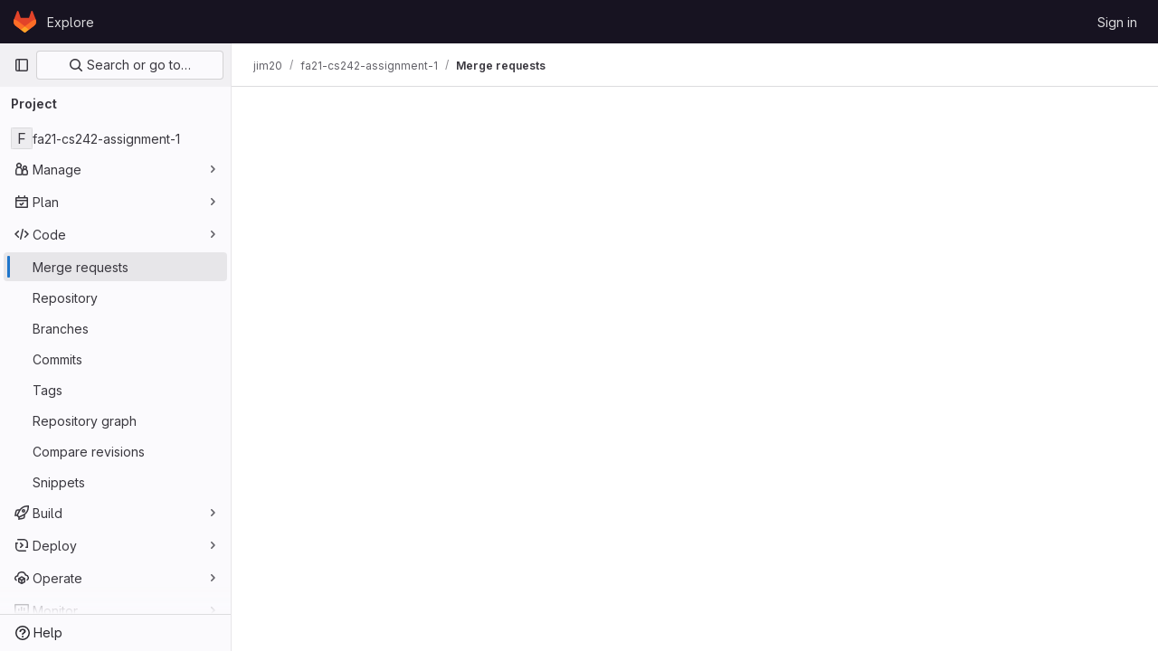

--- FILE ---
content_type: text/javascript; charset=utf-8
request_url: https://gitlab.engr.illinois.edu/assets/webpack/commons-pages.search.show-super_sidebar.09c5c921.chunk.js
body_size: 21830
content:
(this.webpackJsonp=this.webpackJsonp||[]).push([[225],{"3fen":function(e,t,n){"use strict";n.d(t,"a",(function(){return c})),n.d(t,"b",(function(){return l})),n.d(t,"c",(function(){return d}));var r=n("6npM"),i=n.n(r),o=n("lx39"),s=n.n(o);const l=e=>Boolean(e)&&(s()(e.value)||i()(e.value)),a=function(){let{options:e}=arguments.length>0&&void 0!==arguments[0]?arguments[0]:{};return Array.isArray(e)&&e.every(l)},u=e=>e.length===new Set(e).size,c=e=>e.flatMap(e=>l(e)?e:e.options),d=e=>(e=>e.every(l)||e.every(a))(e)&&(e=>u(c(e).map(e=>{let{value:t}=e;return t})))(e)&&(e=>u(e.filter(a).map(e=>{let{text:t}=e;return t})))(e)},"59DU":function(e,t){e.exports=function(e){return null==e}},"7Gq8":function(e,t,n){var r=n("BZxG");e.exports=function(e,t,n){for(var i=-1,o=e.criteria,s=t.criteria,l=o.length,a=n.length;++i<l;){var u=r(o[i],s[i]);if(u)return i>=a?u:u*("desc"==n[i]?-1:1)}return e.index-t.index}},"95R8":function(e,t,n){var r=n("90g9"),i=n("aEqC"),o=n("nHTl"),s=n("QwWC"),l=n("uHqx"),a=n("wJPF"),u=n("7Gq8"),c=n("uYOL"),d=n("P/Kr");e.exports=function(e,t,n){t=t.length?r(t,(function(e){return d(e)?function(t){return i(t,1===e.length?e[0]:e)}:e})):[c];var h=-1;t=r(t,a(o));var f=s(e,(function(e,n,i){return{criteria:r(t,(function(t){return t(e)})),index:++h,value:e}}));return l(f,(function(e,t){return u(e,t,n)}))}},"9lRJ":function(e,t,n){"use strict";n.d(t,"g",(function(){return l})),n.d(t,"f",(function(){return a})),n.d(t,"c",(function(){return u})),n.d(t,"i",(function(){return c})),n.d(t,"p",(function(){return d})),n.d(t,"j",(function(){return h})),n.d(t,"h",(function(){return f})),n.d(t,"d",(function(){return p})),n.d(t,"q",(function(){return g})),n.d(t,"k",(function(){return m})),n.d(t,"r",(function(){return v})),n.d(t,"a",(function(){return b})),n.d(t,"b",(function(){return y})),n.d(t,"l",(function(){return x})),n.d(t,"n",(function(){return S})),n.d(t,"m",(function(){return _})),n.d(t,"e",(function(){return w})),n.d(t,"o",(function(){return O}));var r,i,o=n("/lV4"),s=n("oNYJ");const l=5,a=5,u="global-search-frequent-groups",c="global-search-frequent-projects",d=[s.Q,s.g,s.t,s.r,s.m,s.n,s.O,s.y,s.f,s.x],h="regex",f={notation:"compact",compactDisplay:"short"},p={blobs:"code",issues:null!==(r=window.gon)&&void 0!==r&&null!==(r=r.features)&&void 0!==r&&r.workItemScopeFrontend?"work":"issues",epics:"epic",merge_requests:"merge-request",commits:"commit",notes:"comments",milestones:"milestone",users:"users",projects:"project",wiki_blobs:"book",snippet_titles:"snippet"},g={issue:{order:1,icon:"issue-type-issue",label:Object(o.h)("GlobalSearch|Issues")},epic:{order:2,icon:"issue-type-epic",label:Object(o.h)("GlobalSearch|Epics")},task:{order:3,icon:"issue-type-task",label:Object(o.h)("GlobalSearch|Tasks")},objective:{order:4,icon:"issue-type-objective",label:Object(o.h)("GlobalSearch|Objectives")},key_result:{order:5,icon:"issue-type-keyresult",label:Object(o.h)("GlobalSearch|Key results")}},m={blobs:Object(o.h)("GlobalSearch|Code"),issues:null!==(i=window.gon)&&void 0!==i&&null!==(i=i.features)&&void 0!==i&&i.workItemScopeFrontend?Object(o.h)("GlobalSearch|Work items"):Object(o.h)("GlobalSearch|Issues"),epics:Object(o.h)("GlobalSearch|Epics"),merge_requests:Object(o.h)("GlobalSearch|Merge request"),commits:Object(o.h)("GlobalSearch|Commits"),notes:Object(o.h)("GlobalSearch|Comments"),milestones:Object(o.h)("GlobalSearch|Milestones"),users:Object(o.h)("GlobalSearch|Users"),projects:Object(o.h)("GlobalSearch|Projects"),wiki_blobs:Object(o.h)("GlobalSearch|Wiki"),snippet_titles:Object(o.h)("GlobalSearch|Snippets")},v="zoekt",b="advanced",y="basic",x="global",S="project",_="group",w=h+"_advanced_search",O=Object(o.h)("GlobalSearch|Search")+" · GitLab"},AUvv:function(e,t){(function(){var e,n,r,i,o,s,l,a,u,c,d,h,f,p,g,m;t.score=function(e,t,r){var i,s,l;return i=r.preparedQuery,r.allowErrors||o(e,i.core_lw,i.core_up)?(l=e.toLowerCase(),s=n(e,l,i),Math.ceil(s)):0},t.isMatch=o=function(e,t,n){var r,i,o,s,l,a,u;if(o=e.length,s=t.length,!o||s>o)return!1;for(r=-1,i=-1;++i<s;){for(l=t.charCodeAt(i),a=n.charCodeAt(i);++r<o&&(u=e.charCodeAt(r))!==l&&u!==a;);if(r===o)return!1}return!0},t.computeScore=n=function(e,t,n){var r,i,o,s,l,p,g,v,b,y,x,S,_,w,O,I,C,k,j,A,E,G,q,L;if(O=n.query,I=n.query_lw,y=e.length,_=O.length,i=(r=u(e,t,O,I)).score,r.count===_)return h(_,y,i,r.pos);if((w=t.indexOf(I))>-1)return f(e,t,O,I,w,_,y);for(A=new Array(_),l=new Array(_),L=m(_,y),S=x=Math.ceil(.75*_)+5,g=!0,b=-1;++b<_;)A[b]=0,l[b]=0;for(v=-1;++v<y;)if(!(G=t[v]).charCodeAt(0)in n.charCodes){if(g){for(b=-1;++b<_;)l[b]=0;g=!1}}else for(k=0,j=0,s=0,C=!0,g=!0,b=-1;++b<_;){if((E=A[b])>k&&(k=E),p=0,I[b]===G)if(q=a(v,e,t),p=s>0?s:d(e,t,O,I,v,b,q),(o=j+c(v,b,q,i,p))>k)k=o,S=x;else{if(C&&--S<=0)return Math.max(k,A[_-1])*L;C=!1}j=E,s=l[b],l[b]=p,A[b]=k}return(k=A[_-1])*L},t.isWordStart=a=function(e,t,n){var r,i;return 0===e||(r=t[e],i=t[e-1],s(i)||r!==n[e]&&i===n[e-1])},t.isWordEnd=l=function(e,t,n,r){var i,o;return e===r-1||(i=t[e],o=t[e+1],s(o)||i===n[e]&&o!==n[e+1])},s=function(e){return" "===e||"."===e||"-"===e||"_"===e||"/"===e||"\\"===e},g=function(e){var t;return e<20?100+(t=20-e)*t:Math.max(120-e,0)},t.scoreSize=m=function(e,t){return 150/(150+Math.abs(t-e))},h=function(e,t,n,r){return 2*e*(150*n+g(r))*m(e,t)},t.scorePattern=p=function(e,t,n,r,i){var o,s;return s=e,o=6,n===e&&(o+=2),r&&(o+=3),i&&(o+=1),e===t&&(r&&(s+=n===t?2:1),i&&(o+=1)),n+s*(s+o)},t.scoreCharacter=c=function(e,t,n,r,i){var o;return o=g(e),n?o+150*((r>i?r:i)+10):o+150*i},t.scoreConsecutives=d=function(e,t,n,r,i,o,s){var a,u,c,d,h,f,g;for(a=(c=(u=e.length)-i)<(h=(d=n.length)-o)?c:h,f=0,g=0,n[o]===e[i]&&f++;++g<a&&r[++o]===t[++i];)n[o]===e[i]&&f++;return g<a&&i--,1===g?1+2*f:p(g,d,f,s,l(i,e,t,u))},t.scoreExactMatch=f=function(e,t,n,r,i,o,s){var u,c,d,f,g;for((g=a(i,e,t))||(d=t.indexOf(r,i+1))>-1&&(g=a(d,e,t))&&(i=d),c=-1,f=0;++c<o;)n[i+c]===e[c]&&f++;return u=l(i+o-1,e,t,s),h(o,s,p(o,o,f,g,u),i)},r=new(e=function(e,t,n){this.score=e,this.pos=t,this.count=n})(0,.1,0),t.scoreAcronyms=u=function(t,n,o,l){var u,c,d,h,f,g,m,v,b,y,x;if(f=t.length,g=o.length,!(f>1&&g>1))return r;for(u=0,y=0,x=0,v=0,d=-1,h=-1;++h<g;){if(m=l[h],s(m)){if((d=n.indexOf(m,d+1))>-1){y++;continue}break}for(;++d<f;)if(m===n[d]&&a(d,t,n)){o[h]===t[d]&&v++,x+=d,u++;break}if(d===f)break}return u<2?r:(c=u===g&&i(t,n,o,u),b=p(u,g,v,!0,c),new e(b,x/u,u+y))},i=function(e,t,n,r){var i,o,s;if(i=0,(s=e.length)>12*n.length)return!1;for(o=-1;++o<s;)if(a(o,e,t)&&++i>r)return!1;return!0}}).call(this)},BZxG:function(e,t,n){var r=n("G1mR");e.exports=function(e,t){if(e!==t){var n=void 0!==e,i=null===e,o=e==e,s=r(e),l=void 0!==t,a=null===t,u=t==t,c=r(t);if(!a&&!c&&!s&&e>t||s&&l&&u&&!a&&!c||i&&l&&u||!n&&u||!o)return 1;if(!i&&!s&&!c&&e<t||c&&n&&o&&!i&&!s||a&&n&&o||!l&&o||!u)return-1}return 0}},DbBu:function(e,t,n){var r=n("5N3H"),i=n("rRem"),o=n("J0jI"),s=RegExp("['’]","g");e.exports=function(e){return function(t){return r(o(i(t).replace(s,"")),e,"")}}},GHFj:function(e,t,n){var r=n("95R8"),i=n("P/Kr");e.exports=function(e,t,n,o){return null==e?[]:(i(t)||(t=null==t?[]:[t]),i(n=o?void 0:n)||(n=null==n?[]:[n]),r(e,t,n))}},Htnb:function(e,t,n){"use strict";n.d(t,"a",(function(){return s}));n("3UXl"),n("iyoE");var r=n("PxiM"),i=n.n(r),o=n("D+x4");function s(e,t="",n="<b>",r="</b>"){if(!e)return"";if(!t)return Object(o.b)(e.toString(),{ALLOWED_TAGS:[]});const s=Object(o.b)(e.toString(),{ALLOWED_TAGS:[]}),l=i.a.match(s,t.toString());return s.split("").map((function(e,t){return l.includes(t)?`${n}${e}${r}`:e})).join("")}},IAil:function(e,t,n){var r=n("ERvI")({"À":"A","Á":"A","Â":"A","Ã":"A","Ä":"A","Å":"A","à":"a","á":"a","â":"a","ã":"a","ä":"a","å":"a","Ç":"C","ç":"c","Ð":"D","ð":"d","È":"E","É":"E","Ê":"E","Ë":"E","è":"e","é":"e","ê":"e","ë":"e","Ì":"I","Í":"I","Î":"I","Ï":"I","ì":"i","í":"i","î":"i","ï":"i","Ñ":"N","ñ":"n","Ò":"O","Ó":"O","Ô":"O","Õ":"O","Ö":"O","Ø":"O","ò":"o","ó":"o","ô":"o","õ":"o","ö":"o","ø":"o","Ù":"U","Ú":"U","Û":"U","Ü":"U","ù":"u","ú":"u","û":"u","ü":"u","Ý":"Y","ý":"y","ÿ":"y","Æ":"Ae","æ":"ae","Þ":"Th","þ":"th","ß":"ss","Ā":"A","Ă":"A","Ą":"A","ā":"a","ă":"a","ą":"a","Ć":"C","Ĉ":"C","Ċ":"C","Č":"C","ć":"c","ĉ":"c","ċ":"c","č":"c","Ď":"D","Đ":"D","ď":"d","đ":"d","Ē":"E","Ĕ":"E","Ė":"E","Ę":"E","Ě":"E","ē":"e","ĕ":"e","ė":"e","ę":"e","ě":"e","Ĝ":"G","Ğ":"G","Ġ":"G","Ģ":"G","ĝ":"g","ğ":"g","ġ":"g","ģ":"g","Ĥ":"H","Ħ":"H","ĥ":"h","ħ":"h","Ĩ":"I","Ī":"I","Ĭ":"I","Į":"I","İ":"I","ĩ":"i","ī":"i","ĭ":"i","į":"i","ı":"i","Ĵ":"J","ĵ":"j","Ķ":"K","ķ":"k","ĸ":"k","Ĺ":"L","Ļ":"L","Ľ":"L","Ŀ":"L","Ł":"L","ĺ":"l","ļ":"l","ľ":"l","ŀ":"l","ł":"l","Ń":"N","Ņ":"N","Ň":"N","Ŋ":"N","ń":"n","ņ":"n","ň":"n","ŋ":"n","Ō":"O","Ŏ":"O","Ő":"O","ō":"o","ŏ":"o","ő":"o","Ŕ":"R","Ŗ":"R","Ř":"R","ŕ":"r","ŗ":"r","ř":"r","Ś":"S","Ŝ":"S","Ş":"S","Š":"S","ś":"s","ŝ":"s","ş":"s","š":"s","Ţ":"T","Ť":"T","Ŧ":"T","ţ":"t","ť":"t","ŧ":"t","Ũ":"U","Ū":"U","Ŭ":"U","Ů":"U","Ű":"U","Ų":"U","ũ":"u","ū":"u","ŭ":"u","ů":"u","ű":"u","ų":"u","Ŵ":"W","ŵ":"w","Ŷ":"Y","ŷ":"y","Ÿ":"Y","Ź":"Z","Ż":"Z","Ž":"Z","ź":"z","ż":"z","ž":"z","Ĳ":"IJ","ĳ":"ij","Œ":"Oe","œ":"oe","ŉ":"'n","ſ":"s"});e.exports=r},J0jI:function(e,t,n){var r=n("JIXF"),i=n("lxj7"),o=n("rhmX"),s=n("qxsN");e.exports=function(e,t,n){return e=o(e),void 0===(t=n?void 0:t)?i(e)?s(e):r(e):e.match(t)||[]}},JIXF:function(e,t){var n=/[^\x00-\x2f\x3a-\x40\x5b-\x60\x7b-\x7f]+/g;e.exports=function(e){return e.match(n)||[]}},Lcz3:function(e,t,n){"use strict";var r=n("tbP8"),i=n("4lAS"),o=n("s1D3"),s=n("Lzak"),l=n("z1xw"),a=n("/lV4"),u=n("3cHC"),c=n("7xOh"),d=Object(c.a)(),h=n("QvGs"),f={props:{item:{type:Object,required:!0}},computed:{isActive(){return this.item.is_active},linkProps(){return{href:this.item.link,"aria-current":Object(h.a)(this.isActive)}},computedLinkClasses(){return{[u.k]:this.isActive}}}},p=n("tBpV"),g=Object(p.a)(f,(function(){var e=this;return(0,e._self._c)("a",e._b({class:e.computedLinkClasses,on:{click:function(t){return e.$emit("nav-link-click")}}},"a",e.linkProps,!1),[e._t("default",null,{isActive:e.isActive})],2)}),[],!1,null,null,null).exports,m={NAV_ITEM_LINK_ACTIVE_CLASS:u.k,props:{item:{type:Object,required:!0}},computed:{linkProps(){return{to:this.item.to}}},methods:{ariaCurrent:h.a}},v=Object(p.a)(m,(function(){var e=this,t=e._self._c;return t("router-link",e._b({attrs:{"active-class":e.$options.NAV_ITEM_LINK_ACTIVE_CLASS,custom:""},scopedSlots:e._u([{key:"default",fn:function({href:n,navigate:r,isActive:i}){return[t("a",{attrs:{href:n,"aria-current":e.ariaCurrent(i)},on:{click:r}},[e._t("default",null,{isActive:i})],2)]}}],null,!0)},"router-link",e.linkProps,!1))}),[],!1,null,null,null).exports,b={i18n:{pin:Object(a.h)("Navigation|Pin %{title}"),pinItem:Object(a.h)("Navigation|Pin item"),unpin:Object(a.h)("Navigation|Unpin %{title}"),unpinItem:Object(a.h)("Navigation|Unpin item")},name:"NavItem",components:{GlAvatar:r.a,GlButton:i.a,GlIcon:o.a,GlBadge:s.a,NavItemLink:g,NavItemRouterLink:v},directives:{GlTooltip:l.a},inject:{pinnedItemIds:{default:{ids:[]}},panelSupportsPins:{default:!1},panelType:{default:""}},props:{isInPinnedSection:{type:Boolean,required:!1,default:!1},isStatic:{type:Boolean,required:!1,default:!1},item:{type:Object,required:!0},linkClasses:{type:Object,required:!1,default:function(){return{}}},isSubitem:{type:Boolean,required:!1,default:!1},isFlyout:{type:Boolean,required:!1,default:!1},asyncCount:{type:Object,required:!1,default:function(){return{}}}},data:()=>({isMouseIn:!1,canClickPinButton:!1}),computed:{pillData(){return this.item.pill_count_field?Object(h.b)(this.asyncCount[this.item.pill_count_field]):this.item.pill_count},hasPill(){return Number.isFinite(this.pillData)||"string"==typeof this.pillData&&""!==this.pillData},isPinnable(){return this.panelSupportsPins&&!this.isStatic},isPinned(){return this.pinnedItemIds.ids.includes(this.item.id)},trackingProps(){var e;const t=this.item.id&&this.panelType?{}:{"data-track-extra":JSON.stringify({title:this.item.title})};return{"data-track-action":this.isInPinnedSection?u.b:u.a,"data-track-label":null!==(e=this.item.id)&&void 0!==e?e:u.x,"data-track-property":this.panelType?"nav_panel_"+this.panelType:u.y,...t}},qaSubMenuItem(){const{id:e}=this.item;return"project_overview"===e||"group_overview"===e?e.replace(/_/g,"-"):this.item.title},linkProps(){var e;return{...this.$attrs,...this.trackingProps,item:this.item,"data-qa-submenu-item":this.qaSubMenuItem,"data-method":null!==(e=this.item.data_method)&&void 0!==e?e:null}},computedLinkClasses(){return{"gl-px-2 gl-mx-2 gl-leading-normal":this.isSubitem,"gl-px-3":!this.isSubitem,"!gl-pl-5 gl-rounded-small":this.isFlyout,"gl-rounded-base":!this.isFlyout,[this.item.link_classes]:this.item.link_classes,...this.linkClasses}},navItemLinkComponent(){return this.item.to?v:g},hasAvatar(){return Boolean(this.item.entity_id)},hasEndSpace(){return this.hasPill||this.isPinnable||this.isFlyout},avatarShape(){return this.item.avatar_shape||"rect"},pinAriaLabel(){return Object(a.i)(this.$options.i18n.pin,{title:this.item.title})},unpinAriaLabel(){return Object(a.i)(this.$options.i18n.unpin,{title:this.item.title})},activeIndicatorStyle(){const e={width:"3px",borderRadius:"3px",marginRight:"1px"};return this.hasAvatar&&(e.transform="translateX(-1px)"),e}},mounted(){this.item.is_active&&this.$el.scrollIntoView({behavior:"instant",block:"center",inline:"nearest"}),d.$on("updatePillValue",this.updatePillValue)},destroyed(){d.$off("updatePillValue",this.updatePillValue)},methods:{pinAdd(){this.$emit("pin-add",this.item.id,this.item.title)},pinRemove(){this.$emit("pin-remove",this.item.id,this.item.title)},togglePointerEvents(){this.canClickPinButton=this.isMouseIn},updatePillValue({value:e,itemId:t}){this.item.id===t&&(this.item.pill_count=e)}}},y=Object(p.a)(b,(function(){var e=this,t=e._self._c;return t("li",{staticClass:"show-on-focus-or-hover--context hide-on-focus-or-hover--context transition-opacity-on-hover--context gl-relative",attrs:{"data-testid":"nav-item"},on:{mouseenter:function(t){e.isMouseIn=!0},mouseleave:function(t){e.isMouseIn=!1}}},[t(e.navItemLinkComponent,e._b({tag:"component",staticClass:"super-sidebar-nav-item show-on-focus-or-hover--control hide-on-focus-or-hover--control gl-relative gl-mb-1 gl-flex gl-min-h-7 gl-items-center gl-gap-3 gl-py-2 !gl-text-default !gl-no-underline focus:gl-focus",class:e.computedLinkClasses,attrs:{"data-testid":"nav-item-link","aria-label":e.item.title},on:{"nav-link-click":function(t){return e.$emit("nav-link-click")}},scopedSlots:e._u([{key:"default",fn:function({isActive:n}){return[t("div",{staticClass:"active-indicator gl-absolute gl-bottom-2 gl-left-2 gl-top-2 gl-transition-all gl-duration-slow",class:[n?"gl-opacity-10":"gl-opacity-0"],style:e.activeIndicatorStyle,attrs:{"aria-hidden":"true","data-testid":"active-indicator"}}),e._v(" "),e.isFlyout?e._e():t("div",{staticClass:"gl-flex gl-w-6 gl-shrink-0",class:{"gl-self-start":e.hasAvatar}},[e._t("icon",(function(){return[e.item.icon?t("gl-icon",{staticClass:"super-sidebar-nav-item-icon gl-m-auto",attrs:{name:e.item.icon}}):e.isInPinnedSection?t("gl-icon",{staticClass:"js-draggable-icon show-on-focus-or-hover--target super-sidebar-mix-blend-mode gl-m-auto gl-cursor-grab",attrs:{name:"grip",variant:"subtle"}}):e.hasAvatar?t("gl-avatar",{attrs:{size:24,shape:e.avatarShape,"entity-name":e.item.title,"entity-id":e.item.entity_id,src:e.item.avatar}}):e._e()]}))],2),e._v(" "),t("div",{staticClass:"gl-grow gl-text-default gl-break-anywhere",class:{"gl-w-max":e.isFlyout},attrs:{"data-testid":"nav-item-link-label"}},[e._v("\n      "+e._s(e.item.title)+"\n      "),e.item.subtitle?t("div",{staticClass:"gl-truncate-end gl-text-sm gl-text-subtle"},[e._v("\n        "+e._s(e.item.subtitle)+"\n      ")]):e._e()]),e._v(" "),e._t("actions"),e._v(" "),e.hasEndSpace?t("span",{staticClass:"gl-flex gl-min-w-6 gl-items-start gl-justify-end"},[e.hasPill?t("gl-badge",{class:{"hide-on-focus-or-hover--target transition-opacity-on-hover--target":e.isPinnable},attrs:{variant:"neutral"}},[e._v("\n        "+e._s(e.pillData)+"\n      ")]):e._e()],1):e._e()]}}],null,!0)},"component",e.linkProps,!1)),e._v(" "),e.isPinnable?[e.isPinned?t("gl-button",{directives:[{name:"gl-tooltip",rawName:"v-gl-tooltip.noninteractive.right.viewport",value:e.$options.i18n.unpinItem,expression:"$options.i18n.unpinItem",modifiers:{noninteractive:!0,right:!0,viewport:!0}}],staticClass:"show-on-focus-or-hover--target transition-opacity-on-hover--target always-animate gl-absolute gl-right-3 gl-top-1/2 -gl-translate-y-1/2",class:{"gl-pointer-events-none":!e.canClickPinButton},attrs:{"aria-label":e.unpinAriaLabel,category:"tertiary","data-testid":"nav-item-unpin",icon:"thumbtack-solid",size:"small"},on:{click:e.pinRemove,transitionend:e.togglePointerEvents}}):t("gl-button",{directives:[{name:"gl-tooltip",rawName:"v-gl-tooltip.noninteractive.right.viewport",value:e.$options.i18n.pinItem,expression:"$options.i18n.pinItem",modifiers:{noninteractive:!0,right:!0,viewport:!0}}],staticClass:"show-on-focus-or-hover--target transition-opacity-on-hover--target always-animate gl-absolute gl-right-3 gl-top-1/2 -gl-translate-y-1/2",class:{"gl-pointer-events-none":!e.canClickPinButton},attrs:{"aria-label":e.pinAriaLabel,category:"tertiary","data-testid":"nav-item-pin",icon:"thumbtack",size:"small"},on:{click:e.pinAdd,transitionend:e.togglePointerEvents}})]:e._e()],2)}),[],!1,null,null,null);t.a=y.exports},PxiM:function(e,t,n){(function(t){(function(){var r,i,o,s,l,a,u,c;o=n("zgIB"),s=n("rxWs"),c=n("AUvv"),a=n("jP5H"),r=n("dsXv"),u=null,i="win32"===(null!=t?t.platform:void 0)?"\\":"/",e.exports={filter:function(e,t,n){return null==n&&(n={}),(null!=t?t.length:void 0)&&(null!=e?e.length:void 0)?(n=l(n,t),o(e,t,n)):[]},score:function(e,t,n){return null==n&&(n={}),(null!=e?e.length:void 0)&&(null!=t?t.length:void 0)?(n=l(n,t)).usePathScoring?a.score(e,t,n):c.score(e,t,n):0},match:function(e,t,n){var r;return null==n&&(n={}),e&&t?e===t?function(){r=[];for(var t=0,n=e.length;0<=n?t<n:t>n;0<=n?t++:t--)r.push(t);return r}.apply(this):(n=l(n,t),s.match(e,t,n)):[]},wrap:function(e,t,n){return null==n&&(n={}),e&&t?(n=l(n,t),s.wrap(e,t,n)):[]},prepareQuery:function(e,t){return null==t&&(t={}),(t=l(t,e)).preparedQuery}},l=function(e,t){return null==e.allowErrors&&(e.allowErrors=!1),null==e.usePathScoring&&(e.usePathScoring=!0),null==e.useExtensionBonus&&(e.useExtensionBonus=!1),null==e.pathSeparator&&(e.pathSeparator=i),null==e.optCharRegEx&&(e.optCharRegEx=null),null==e.wrap&&(e.wrap=null),null==e.preparedQuery&&(e.preparedQuery=u&&u.query===t?u:u=new r(t,e)),e}}).call(this)}).call(this,n("TzVV"))},QPL1:function(e,t,n){var r=n("pFYY"),i=n("KZGt"),o=n("1XSk"),s=r&&1/o(new r([,-0]))[1]==1/0?function(e){return new r(e)}:i;e.exports=s},QvGs:function(e,t,n){"use strict";n.d(t,"c",(function(){return u})),n.d(t,"d",(function(){return d})),n.d(t,"a",(function(){return h})),n.d(t,"b",(function(){return f}));n("UezY"),n("z6RN"),n("hG7+"),n("byxs"),n("v2fZ");var r=n("7F3p"),i=n("n7CP"),o=n("3cHC"),s=n("2ibD"),l=n("SNRI");const a=function(e){return e.sort((function(e,t){return e.frequency!==t.frequency?t.frequency-e.frequency:e.lastAccessedOn!==t.lastAccessedOn?t.lastAccessedOn-e.lastAccessedOn:0}))},u=function(e,t){if(!Array.isArray(e))return[];const n=e.filter((function(e){return e.frequency>=o.f.ELIGIBLE_FREQUENCY}));return a(n),n.slice(0,t)},c=function(e,{lastAccessedOn:t,frequency:n=0}={},i,l){const a=Date.now(),u=!t||Math.abs(a-t)/o.e>1;return u&&Object(s.a)({url:l,method:"POST",data:{type:i,id:e.id}}).catch((function(e){r.b(e)})),{...e,frequency:u?n+1:n,lastAccessedOn:u?a:t}},d=function(e,t,n){if(!i.a.canUseLocalStorage())return!1;const r=`${e}/frequent-${t.namespace}`,s=localStorage.getItem(r),l=s?JSON.parse(s):[],u=l.findIndex((function(e){return e.id===t.item.id}));if(u>-1)l[u]=c(t.item,l[u],t.namespace,n);else{const e=c(t.item,l[u],t.namespace,n);l.length===o.f.MAX_COUNT&&(a(l),l.pop()),l.push(e)}return localStorage.setItem(r,JSON.stringify(l))},h=function(e){return e?"page":null},f=function(e){return function(e){return"number"==typeof e}(e)?Object(l.h)(e):null}},QwWC:function(e,t,n){var r=n("2v8U"),i=n("20jF");e.exports=function(e,t){var n=-1,o=i(e)?Array(e.length):[];return r(e,(function(e,r,i){o[++n]=t(e,r,i)})),o}},aOF2:function(e,t,n){"use strict";var r=n("Pyw5");const i={name:"GlCollapse",model:{prop:"visible",event:"input"},props:{visible:{type:Boolean,default:!1,required:!1},tag:{type:String,required:!1,default:"div"}},data(){return{show:this.visible,transitioning:!1}},computed:{classObject(){const{transitioning:e}=this;return{collapse:!e,show:this.show&&!e}},slotScope(){return{visible:this.show,close:()=>{this.show=!1}}},transitionProps(){return{...this.$attrs,css:!0,enterClass:"",enterActiveClass:"collapsing",enterToClass:"collapse show",leaveClass:"collapse show",leaveActiveClass:"collapsing",leaveToClass:"collapse"}}},watch:{visible(e){e!==this.show&&(this.show=e)},show(e,t){e!==t&&this.emitState()}},mounted(){this.$nextTick(()=>{this.emitState()})},beforeDestroy(){this.show=!1},methods:{reflow:e=>Boolean(e&&e.nodeType===Node.ELEMENT_NODE)&&e.offsetHeight,emitState(){const{show:e}=this;this.$emit("input",e)},enter(e){this.transitioning=!0,e.style.height=0,window.requestAnimationFrame(()=>{this.reflow(e),e.style.height=e.scrollHeight+"px"})},afterEnter(e){this.transitioning=!1,this.$emit("shown"),e.style.height=""},leave(e){this.transitioning=!0,e.style.height="auto",e.style.display="block",e.style.height=e.getBoundingClientRect().height+"px",this.reflow(e),e.style.height=0},afterLeave(e){this.transitioning=!1,this.$emit("hidden"),e.style.height=""}}};const o=n.n(r)()({render:function(){var e=this,t=e.$createElement,n=e._self._c||t;return n("transition",e._g(e._b({attrs:{visible:e.visible},on:{enter:e.enter,"after-enter":e.afterEnter,leave:e.leave,afterLeave:e.afterLeave}},"transition",e.transitionProps,!1),e.$listeners),[n(e.tag,{directives:[{name:"show",rawName:"v-show",value:e.show,expression:"show"}],tag:"component",class:e.classObject},[e._t("default",null,null,e.slotScope)],2)],1)},staticRenderFns:[]},void 0,i,void 0,!1,void 0,!1,void 0,void 0,void 0);t.a=o},blty:function(e,t,n){"use strict";var r=n("TU2v"),i=n("Pyw5"),o=n.n(i);const s={name:"GlAnimatedChevronRightDownIcon",extends:r.a};const l=o()({render:function(){var e=this.$createElement,t=this._self._c||e;return t("svg",{class:[this.iconStateClass,this.iconVariantClass],attrs:{"aria-label":this.ariaLabel,width:"16",height:"16",viewBox:"0 0 16 16",fill:"none",xmlns:"http://www.w3.org/2000/svg"}},[t("path",{staticClass:"gl-animated-chevron-right-down-arrow",attrs:{d:"M6.75 4.75L10 8L6.75 11.25",stroke:"currentColor","stroke-width":"1.5","stroke-linecap":"round","stroke-linejoin":"round"}})])},staticRenderFns:[]},void 0,s,void 0,!1,void 0,!1,void 0,void 0,void 0);t.a=l},crTv:function(e,t,n){"use strict";var r=n("3CjL"),i=n.n(r),o=n("o4PY"),s=n.n(o),l=n("59DU"),a=n.n(l),u=n("Qog8"),c=n("V5u/"),d=n("XBTk"),h=n("4lAS"),f=n("FkSe"),p=n("ehHk"),g=n("iN9h"),m=n("qaCH"),v=n("EldY"),b=n("s1D3"),y=n("Pyw5"),x=n.n(y);const S={name:"GlListboxItem",components:{GlIcon:b.a},props:{isSelected:{type:Boolean,default:!1,required:!1},isFocused:{type:Boolean,default:!1,required:!1},isCheckCentered:{type:Boolean,required:!1,default:!1},isHighlighted:{type:Boolean,default:!1,required:!1}},computed:{checkedClasses(){return this.isCheckCentered?"":"gl-mt-3 gl-self-start"}},methods:{toggleSelection(){this.$emit("select",!this.isSelected)},onKeydown(e){const{code:t}=e;t!==c.d&&t!==c.m||(Object(u.k)(e),this.toggleSelection())}}};var _=x()({render:function(){var e=this,t=e.$createElement,n=e._self._c||t;return n("li",{class:["gl-new-dropdown-item",{"gl-new-dropdown-item-highlighted":e.isHighlighted}],attrs:{role:"option",tabindex:e.isFocused?0:-1,"aria-selected":e.isSelected},on:{click:e.toggleSelection,keydown:e.onKeydown}},[n("span",{staticClass:"gl-new-dropdown-item-content"},[n("gl-icon",{class:["gl-new-dropdown-item-check-icon",{"gl-invisible":!e.isSelected},e.checkedClasses],attrs:{name:"mobile-issue-close","data-testid":"dropdown-item-checkbox"}}),e._v(" "),n("span",{staticClass:"gl-new-dropdown-item-text-wrapper"},[e._t("default")],2)],1)])},staticRenderFns:[]},void 0,S,void 0,!1,void 0,!1,void 0,void 0,void 0);const w={name:"GlListboxSearchInput",components:{GlClearIconButton:n("3A1J").a,GlIcon:b.a},model:{prop:"value",event:"input"},props:{value:{type:String,required:!1,default:""},placeholder:{type:String,required:!1,default:"Search"}},computed:{hasValue(){return Boolean(this.value.length)},inputListeners(){return{...this.$listeners,input:e=>{this.$emit("input",e.target.value)}}}},methods:{clearInput(){this.$emit("input",""),this.focusInput()},focusInput(){this.$refs.input.focus()}}};var O=x()({render:function(){var e=this,t=e.$createElement,n=e._self._c||t;return n("div",{staticClass:"gl-listbox-search"},[n("gl-icon",{staticClass:"gl-listbox-search-icon",attrs:{name:"search-sm",size:12}}),e._v(" "),n("input",e._g({ref:"input",staticClass:"gl-listbox-search-input",attrs:{type:"search","aria-label":e.placeholder,placeholder:e.placeholder},domProps:{value:e.value}},e.inputListeners)),e._v(" "),e.hasValue?n("gl-clear-icon-button",{staticClass:"gl-listbox-search-clear-button",on:{click:function(t){return t.stopPropagation(),e.clearInput.apply(null,arguments)}}}):e._e()],1)},staticRenderFns:[]},void 0,w,void 0,!1,void 0,!1,void 0,void 0,void 0);const I={name:"GlListboxGroup",props:{name:{type:String,required:!0},textSrOnly:{type:Boolean,required:!1,default:!1}},created(){this.nameId=s()("gl-listbox-group-")}};var C=x()({render:function(){var e=this,t=e.$createElement,n=e._self._c||t;return n("ul",{staticClass:"gl-mb-0 gl-pl-0",attrs:{role:"group","aria-labelledby":e.nameId}},[n("li",{staticClass:"gl-pb-2 gl-pl-4 gl-pt-3 gl-text-sm gl-font-bold gl-text-strong",class:{"gl-sr-only":e.textSrOnly},attrs:{id:e.nameId,role:"presentation"}},[e._t("group-label",(function(){return[e._v(e._s(e.name))]}))],2),e._v(" "),e._t("default")],2)},staticRenderFns:[]},void 0,I,void 0,!1,void 0,!1,void 0,void 0,void 0),k=n("3fen");const j=["gl-border-t-1","gl-border-t-solid","gl-border-t-dropdown-divider","gl-pt-1","gl-mt-2"];const A={name:"GlCollapsibleListbox",HEADER_ITEMS_BORDER_CLASSES:["gl-border-b-1","gl-border-b-solid","gl-border-b-dropdown-divider"],events:{GL_DROPDOWN_SHOWN:c.i,GL_DROPDOWN_HIDDEN:c.h},components:{GlBaseDropdown:m.b,GlListboxItem:_,GlListboxGroup:C,GlButton:h.a,GlSearchBoxByType:g.a,GlListboxSearchInput:O,GlLoadingIcon:f.a,GlIntersectionObserver:p.a},model:{prop:"selected",event:"select"},props:{items:{type:Array,required:!1,default:()=>[],validator:k.c},selected:{type:[Array,String,Number],required:!1,default:()=>[]},multiple:{type:Boolean,required:!1,default:!1},toggleText:{type:String,required:!1,default:""},textSrOnly:{type:Boolean,required:!1,default:!1},headerText:{type:String,required:!1,default:""},category:{type:String,required:!1,default:d.o.primary,validator:e=>e in d.o},variant:{type:String,required:!1,default:d.z.default,validator:e=>e in d.z},size:{type:String,required:!1,default:"medium",validator:e=>e in d.p},icon:{type:String,required:!1,default:""},disabled:{type:Boolean,required:!1,default:!1},loading:{type:Boolean,required:!1,default:!1},toggleClass:{type:[String,Array,Object],required:!1,default:null},noCaret:{type:Boolean,required:!1,default:!1},placement:{type:String,required:!1,default:"bottom-start",validator:e=>Object.keys(d.y).includes(e)},isCheckCentered:{type:Boolean,required:!1,default:!1},toggleAriaLabelledBy:{type:String,required:!1,default:null},listAriaLabelledBy:{type:String,required:!1,default:null},searchable:{type:Boolean,required:!1,default:!1},searching:{type:Boolean,required:!1,default:!1},infiniteScroll:{type:Boolean,required:!1,default:!1},totalItems:{type:Number,required:!1,default:null},infiniteScrollLoading:{type:Boolean,required:!1,default:!1},noResultsText:{type:String,required:!1,default:"No results found"},searchPlaceholder:{type:String,required:!1,default:"Search"},resetButtonLabel:{type:String,required:!1,default:""},showSelectAllButtonLabel:{type:String,required:!1,default:""},block:{type:Boolean,required:!1,default:!1},dropdownOffset:{type:[Number,Object],required:!1,default:void 0},fluidWidth:{type:Boolean,required:!1,default:!1},positioningStrategy:{type:String,required:!1,default:c.k,validator:e=>[c.k,c.l].includes(e)},startOpened:{type:Boolean,required:!1,default:!1},srOnlyResultsLabel:{type:Function,required:!1,default:Object(v.c)("GlCollapsibleListbox.srOnlyResultsLabel","%d result","%d results")}},data:()=>({selectedValues:[],toggleId:s()("dropdown-toggle-btn-"),listboxId:s()("listbox-"),nextFocusedItemIndex:null,searchStr:"",topBoundaryVisible:!0,bottomBoundaryVisible:!0}),computed:{listboxTag(){return!this.hasItems||Object(k.b)(this.items[0])?"ul":"div"},listboxClasses(){return{"top-scrim-visible":!this.topBoundaryVisible,"bottom-scrim-visible":!this.bottomBoundaryVisible,[c.f]:!0}},itemTag(){return"ul"===this.listboxTag?"li":"div"},flattenedOptions(){return Object(k.a)(this.items)},searchHasOptions(){return this.flattenedOptions.length>0&&this.searchStr},hasItems(){return this.items.length>0},listboxToggleText(){var e;return this.toggleText?this.toggleText:!this.multiple&&this.selectedValues.length?null===(e=this.flattenedOptions.find(e=>{let{value:t}=e;return t===this.selectedValues[0]}))||void 0===e?void 0:e.text:""},selectedIndices(){return this.selectedValues.map(e=>this.flattenedOptions.findIndex(t=>{let{value:n}=t;return n===e})).sort()},showList(){return this.flattenedOptions.length&&!this.searching},showNoResultsText(){return!this.flattenedOptions.length&&!this.searching},announceSRSearchResults(){return this.searchable&&!this.showNoResultsText},headerId(){return this.headerText&&s()("listbox-header-")},showResetButton(){return!!this.resetButtonLabel&&(!!this.hasItems&&(!(!this.selected||0===this.selected.length)&&!this.showSelectAllButton))},showSelectAllButton(){return!!this.showSelectAllButtonLabel&&(!!this.multiple&&(!!this.hasItems&&this.selected.length!==this.flattenedOptions.length))},showIntersectionObserver(){return this.infiniteScroll&&!this.infiniteScrollLoading&&!this.loading&&!this.searching},hasCustomToggle(){return Boolean(this.$scopedSlots.toggle)},hasSelection(){return Boolean(this.selectedValues.length)},toggleButtonClasses(){const e=[this.toggleClass];return this.hasSelection||e.push("!gl-text-subtle"),e},hasHeader(){return this.headerText||this.searchable},hasFooter(){return Boolean(this.$scopedSlots.footer)}},watch:{selected:{immediate:!0,handler(e){Array.isArray(e)?this.selectedValues=[...e]:this.selectedValues=a()(e)?[]:[e]}},items:{handler(){this.$nextTick(()=>{this.observeScroll(),this.searchHasOptions?this.nextFocusedItemIndex=0:this.nextFocusedItemIndex=null})}}},mounted(){this.startOpened&&this.open(),this.observeScroll()},beforeDestroy(){var e;null===(e=this.scrollObserver)||void 0===e||e.disconnect()},methods:{open(){this.$refs.baseDropdown.open()},close(){this.$refs.baseDropdown.close()},groupClasses:e=>0===e?null:j,onShow(){var e;this.searchable?(this.focusSearchInput(),this.searchHasOptions&&(this.nextFocusedItemIndex=0)):this.focusItem(null!==(e=this.selectedIndices[0])&&void 0!==e?e:0,this.getFocusableListItemElements());this.$emit(c.i)},onHide(){this.$emit(c.h),this.nextFocusedItemIndex=null},onKeydown(e){const{code:t,target:n}=e,r=this.getFocusableListItemElements();if(r.length<1)return;let i=!0;const o=n.matches(".gl-listbox-search-input");if(t===c.j){if(o)return;this.focusItem(0,r)}else if(t===c.c){if(o)return;this.focusItem(r.length-1,r)}else if(t===c.b){if(o)return;this.searchable&&0===r.indexOf(n)?(this.focusSearchInput(),this.searchHasOptions||(this.nextFocusedItemIndex=null)):this.focusNextItem(e,r,-1)}else t===c.a?o?this.focusItem(0,r):this.focusNextItem(e,r,1):t===c.d&&o?(this.searchHasOptions&&r.length>0&&this.onSelect(this.flattenedOptions[0],!0),i=!0):i=!1;i&&Object(u.k)(e)},getFocusableListItemElements(){var e;const t=null===(e=this.$refs.list)||void 0===e?void 0:e.querySelectorAll('[role="option"]');return Array.from(t||[])},focusNextItem(e,t,n){const{target:r}=e,o=t.indexOf(r),s=i()(o+n,0,t.length-1);this.focusItem(s,t)},focusItem(e,t){var n;this.nextFocusedItemIndex=e,null===(n=t[e])||void 0===n||n.focus()},focusSearchInput(){this.$refs.searchBox.focusInput()},onSelect(e,t){this.multiple?this.onMultiSelect(e.value,t):this.onSingleSelect(e.value,t)},isHighlighted(e){return this.nextFocusedItemIndex===this.flattenedOptions.indexOf(e)},isSelected(e){return this.selectedValues.some(t=>t===e.value)},isFocused(e){return this.nextFocusedItemIndex===this.flattenedOptions.indexOf(e)},onSingleSelect(e,t){t&&this.$emit("select",e),this.closeAndFocus()},onMultiSelect(e,t){t?this.$emit("select",[...this.selectedValues,e]):this.$emit("select",this.selectedValues.filter(t=>t!==e))},search(e){this.$emit("search",e)},onResetButtonClicked(){this.$emit("reset")},onSelectAllButtonClicked(){this.$emit("select-all")},closeAndFocus(){this.$refs.baseDropdown.closeAndFocus()},onIntersectionObserverAppear(){this.$emit("bottom-reached")},listboxItemMoreItemsAriaAttributes(e){return null===this.totalItems?{}:{"aria-setsize":this.totalItems,"aria-posinset":e+1}},observeScroll(){var e;const t={rootMargin:"8px",root:this.$refs.list,threshold:1};null===(e=this.scrollObserver)||void 0===e||e.disconnect();const n=new IntersectionObserver(e=>{e.forEach(e=>{var t;this[null===(t=e.target)||void 0===t?void 0:t.$__visibilityProp]=e.isIntersecting})},t),r=this.$refs["top-boundary"],i=this.$refs["bottom-boundary"];r&&(r.$__visibilityProp="topBoundaryVisible",n.observe(r)),i&&(i.$__visibilityProp="bottomBoundaryVisible",n.observe(i)),this.scrollObserver=n},isOption:k.b}};const E=x()({render:function(){var e=this,t=e.$createElement,n=e._self._c||t;return n("gl-base-dropdown",{ref:"baseDropdown",attrs:{"aria-haspopup":"listbox","aria-labelledby":e.toggleAriaLabelledBy,block:e.block,"toggle-id":e.toggleId,"toggle-text":e.listboxToggleText,"toggle-class":e.toggleButtonClasses,"text-sr-only":e.textSrOnly,category:e.category,variant:e.variant,size:e.size,icon:e.icon,disabled:e.disabled,loading:e.loading,"no-caret":e.noCaret,placement:e.placement,offset:e.dropdownOffset,"fluid-width":e.fluidWidth,"positioning-strategy":e.positioningStrategy},on:e._d({},[e.$options.events.GL_DROPDOWN_SHOWN,e.onShow,e.$options.events.GL_DROPDOWN_HIDDEN,e.onHide]),scopedSlots:e._u([e.hasCustomToggle?{key:"toggle",fn:function(){return[e._t("toggle")]},proxy:!0}:null],null,!0)},[e._v(" "),e.headerText?n("div",{staticClass:"gl-flex gl-min-h-8 gl-items-center !gl-p-4",class:e.$options.HEADER_ITEMS_BORDER_CLASSES},[n("div",{staticClass:"gl-grow gl-pr-2 gl-text-sm gl-font-bold gl-text-strong",attrs:{id:e.headerId,"data-testid":"listbox-header-text"}},[e._v("\n      "+e._s(e.headerText)+"\n    ")]),e._v(" "),e.showResetButton?n("gl-button",{staticClass:"!gl-m-0 !gl-w-auto gl-max-w-1/2 gl-flex-shrink-0 gl-text-ellipsis !gl-px-2 !gl-text-sm focus:!gl-focus-inset",attrs:{category:"tertiary",size:"small","data-testid":"listbox-reset-button"},on:{click:e.onResetButtonClicked}},[e._v("\n      "+e._s(e.resetButtonLabel)+"\n    ")]):e._e(),e._v(" "),e.showSelectAllButton?n("gl-button",{staticClass:"!gl-m-0 !gl-w-auto gl-max-w-1/2 gl-flex-shrink-0 gl-text-ellipsis !gl-px-2 !gl-text-sm focus:!gl-focus-inset",attrs:{category:"tertiary",size:"small","data-testid":"listbox-select-all-button"},on:{click:e.onSelectAllButtonClicked}},[e._v("\n      "+e._s(e.showSelectAllButtonLabel)+"\n    ")]):e._e()],1):e._e(),e._v(" "),e.searchable?n("div",{class:e.$options.HEADER_ITEMS_BORDER_CLASSES},[n("gl-listbox-search-input",{ref:"searchBox",class:{"gl-listbox-topmost":!e.headerText},attrs:{"data-testid":"listbox-search-input",placeholder:e.searchPlaceholder},on:{input:e.search,keydown:[function(t){if(!t.type.indexOf("key")&&e._k(t.keyCode,"enter",13,t.key,"Enter"))return null;t.preventDefault()},e.onKeydown]},model:{value:e.searchStr,callback:function(t){e.searchStr=t},expression:"searchStr"}}),e._v(" "),e.searching?n("gl-loading-icon",{staticClass:"gl-my-3",attrs:{"data-testid":"listbox-search-loader",size:"md"}}):e._e()],1):e._e(),e._v(" "),e.showList?n(e.listboxTag,{ref:"list",tag:"component",staticClass:"gl-new-dropdown-contents gl-new-dropdown-contents-with-scrim-overlay",class:e.listboxClasses,attrs:{id:e.listboxId,"aria-labelledby":e.listAriaLabelledBy||e.headerId||e.toggleId,role:"listbox",tabindex:"0"},on:{keydown:e.onKeydown}},[n(e.itemTag,{tag:"component",staticClass:"top-scrim-wrapper",attrs:{"aria-hidden":"true","data-testid":"top-scrim"}},[n("div",{staticClass:"top-scrim",class:{"top-scrim-light":!e.hasHeader,"top-scrim-dark":e.hasHeader}})]),e._v(" "),n(e.itemTag,{ref:"top-boundary",tag:"component",attrs:{"aria-hidden":"true"}}),e._v(" "),e._l(e.items,(function(t,r){return[e.isOption(t)?[n("gl-listbox-item",e._b({key:t.value,attrs:{"data-testid":"listbox-item-"+t.value,"is-highlighted":e.isHighlighted(t),"is-selected":e.isSelected(t),"is-focused":e.isFocused(t),"is-check-centered":e.isCheckCentered},on:{select:function(n){return e.onSelect(t,n)}}},"gl-listbox-item",e.listboxItemMoreItemsAriaAttributes(r),!1),[e._t("list-item",(function(){return[e._v("\n            "+e._s(t.text)+"\n          ")]}),{item:t})],2)]:[n("gl-listbox-group",{key:t.text,class:e.groupClasses(r),attrs:{name:t.text,"text-sr-only":t.textSrOnly},scopedSlots:e._u([e.$scopedSlots["group-label"]?{key:"group-label",fn:function(){return[e._t("group-label",null,{group:t})]},proxy:!0}:null],null,!0)},[e._v(" "),e._l(t.options,(function(t){return n("gl-listbox-item",{key:t.value,attrs:{"data-testid":"listbox-item-"+t.value,"is-highlighted":e.isHighlighted(t),"is-selected":e.isSelected(t),"is-focused":e.isFocused(t),"is-check-centered":e.isCheckCentered},on:{select:function(n){return e.onSelect(t,n)}}},[e._t("list-item",(function(){return[e._v("\n              "+e._s(t.text)+"\n            ")]}),{item:t})],2)}))],2)]]})),e._v(" "),e.infiniteScrollLoading?n(e.itemTag,{tag:"component"},[n("gl-loading-icon",{staticClass:"gl-my-3",attrs:{"data-testid":"listbox-infinite-scroll-loader",size:"md"}})],1):e._e(),e._v(" "),e.showIntersectionObserver?n("gl-intersection-observer",{on:{appear:e.onIntersectionObserverAppear}}):e._e(),e._v(" "),n(e.itemTag,{ref:"bottom-boundary",tag:"component",attrs:{"aria-hidden":"true"}}),e._v(" "),n(e.itemTag,{tag:"component",staticClass:"bottom-scrim-wrapper",attrs:{"aria-hidden":"true","data-testid":"bottom-scrim"}},[n("div",{staticClass:"bottom-scrim",class:{"!gl-rounded-none":e.hasFooter}})])],2):e._e(),e._v(" "),e.announceSRSearchResults?n("span",{staticClass:"gl-sr-only",attrs:{"data-testid":"listbox-number-of-results","aria-live":"assertive"}},[e._t("search-summary-sr-only",(function(){return[e._v("\n      "+e._s(e.srOnlyResultsLabel(e.flattenedOptions.length))+"\n    ")]}))],2):e.showNoResultsText?n("div",{staticClass:"gl-py-3 gl-pl-7 gl-pr-5 gl-text-base gl-text-subtle",attrs:{"aria-live":"assertive","data-testid":"listbox-no-results-text"}},[e._v("\n    "+e._s(e.noResultsText)+"\n  ")]):e._e(),e._v(" "),e._t("footer")],2)},staticRenderFns:[]},void 0,A,void 0,!1,void 0,!1,void 0,void 0,void 0);t.a=E},"dA+0":function(e,t,n){var r=n("4O6w"),i=n("QPeP"),o=n("GY8p"),s=n("5PFN"),l=n("QPL1"),a=n("1XSk");e.exports=function(e,t,n){var u=-1,c=i,d=e.length,h=!0,f=[],p=f;if(n)h=!1,c=o;else if(d>=200){var g=t?null:l(e);if(g)return a(g);h=!1,c=s,p=new r}else p=t?[]:f;e:for(;++u<d;){var m=e[u],v=t?t(m):m;if(m=n||0!==m?m:0,h&&v==v){for(var b=p.length;b--;)if(p[b]===v)continue e;t&&p.push(v),f.push(m)}else c(p,v,n)||(p!==f&&p.push(v),f.push(m))}return f}},dowq:function(e,t,n){"use strict";n.d(t,"g",(function(){return g})),n.d(t,"k",(function(){return m})),n.d(t,"l",(function(){return v})),n.d(t,"h",(function(){return b})),n.d(t,"f",(function(){return y})),n.d(t,"c",(function(){return x})),n.d(t,"d",(function(){return S})),n.d(t,"i",(function(){return w})),n.d(t,"a",(function(){return O})),n.d(t,"e",(function(){return I})),n.d(t,"j",(function(){return C})),n.d(t,"m",(function(){return k})),n.d(t,"b",(function(){return j}));var r=n("Q33P"),i=n.n(r),o=n("GHFj"),s=n.n(o),l=n("VNnR"),a=n.n(l),u=(n("3UXl"),n("iyoE"),n("byxs"),n("v2fZ"),n("B++/"),n("z6RN"),n("47t/"),n("aFm2"),n("R9qC"),n("lFMf"),n("gOHk"),n("c9hT"),n("dHQd"),n("yoDG"),n("KeS/"),n("tWNI"),n("8d6S"),n("VwWG"),n("IYHS"),n("rIA9"),n("MViX"),n("zglm"),n("GDOA"),n("hlbI"),n("a0mT"),n("u3H1"),n("ta8/"),n("IKCR"),n("nmTw"),n("W2kU"),n("58fc"),n("7dtT"),n("Rhav"),n("uhEP"),n("eppl"),n("UezY"),n("hG7+"),n("n7CP")),c=n("/lV4"),d=n("3twG"),h=n("oNYJ"),f=n("9lRJ");function p(e,t){return Object.fromEntries(t.map((function(t){return[t,e[t]]})))}const g=function(e){if(!u.a.canUseLocalStorage())return null;try{return JSON.parse(localStorage.getItem(e))||null}catch{return localStorage.removeItem(e),null}},m=function(e,t){if(!u.a.canUseLocalStorage())return null;try{return localStorage.setItem(e,JSON.stringify(t)),t}catch{return localStorage.removeItem(e),null}},v=function(e,t,n){if(!u.a.canUseLocalStorage())return[];const r=["id","avatar_url","name","full_name","name_with_namespace","frequency","lastUsed"];try{const i=t[e].map((function(e){return p(e,r)})),o=p(n,r),s=i.findIndex((function(e){return e.id===o.id}));if(s>=0){const e=i[s].frequency;i[s].frequency=Math.min(e+1,f.f),i[s].lastUsed=(new Date).getTime()}else i.length>=f.g&&i.pop(),i.push({...o,frequency:1,lastUsed:(new Date).getTime()});return i.sort((function(e,t){return e.frequency>t.frequency?-1:e.frequency<t.frequency?1:t.lastUsed-e.lastUsed})),localStorage.setItem(e,JSON.stringify(i)),i}catch{return localStorage.removeItem(e),[]}},b=function(e,t){return e.map((function(e){return{...(null==t?void 0:t.find((function(t){return t.id===e.id})))||{},...e}}))},y=function(e,t){return f.p.some((function(n){const r=!t[n]&&e[n],i=t[n]&&t[n]!==e[n];return Array.isArray(e[n])||Array.isArray(t[n])?!a()(e[n],t[n]):r||i}))},x=function(e){if(!e)return"0";const t="string"==typeof e?parseInt(e.replace(/,/g,""),10):e;return Object(c.c)(t,f.h)},S=function(){const e=new URL(window.location.href);return e.pathname=Object(d.A)("/search","aggregations"),e.toString()},_=function(e,t){var n;const r=(null===(n=e.query)||void 0===n?void 0:n[h.t])||[];if(!Array.isArray(r)||!r.length)return t;const i=new Set(r);return s()(t,[function({key:e}){return i.has(e)},"count"],["desc","desc"])},w=function(e,t){return t.map((function(t){return(null==t?void 0:t.name)===h.t?{...t,buckets:_(e,t.buckets)}:(null==t?void 0:t.name)===h.o?{...t,buckets:(n=t.buckets,n.filter((function(e,t,n){return t===n.findIndex((function(t){return t.title===e.title}))})))}:t;var n}))},O=function(e=""){return e.includes("+")?"+":""},I=function(e){const t=new URL(e,Object(d.l)()),n=Object(d.E)(t.search);return g(f.e)&&(n.project_id||n.group_id)&&(n[f.j]=!0),i()(n)?t.pathname:`${t.pathname}?${Object(d.C)(n)}`},C=function(e,t=null){for(const n of Object.values(e)){if(n.active)return t||n.scope;if(n.sub_items){const e=C(n.sub_items,n.scope);if(e)return e}}return null},k=function(e,t){var n,r,i;return!((null!==(n=e.query)&&void 0!==n&&n.group_id||null!==(r=e.query)&&void 0!==r&&r.project_id)&&null!==(i=window.gon.features)&&void 0!==i&&i.zoektMultimatchFrontend&&e.zoektAvailable&&t===h.A)},j=function(e){const t=document.title;if(t.includes(f.o)){if(t.startsWith(f.o))return`${e} · ${f.o}`;if(t.trim().startsWith((" · "+f.o).trim()))return`${e} · ${f.o}`;const n=new RegExp(`^.*?(?= · ${f.o})`);return t.replace(n,e)}return e}},dsXv:function(e,t,n){(function(){var t,r,i,o,s,l,a;a=n("jP5H"),r=a.countDir,o=a.getExtension,e.exports=function(e,n){var s,a,u;if(s=(u=null!=n?n:{}).optCharRegEx,a=u.pathSeparator,!e||!e.length)return null;this.query=e,this.query_lw=e.toLowerCase(),this.core=t(e,s),this.core_lw=this.core.toLowerCase(),this.core_up=l(this.core),this.depth=r(e,e.length,a),this.ext=o(this.query_lw),this.charCodes=i(this.query_lw)},s=/[ _\-:\/\\]/g,t=function(e,t){return null==t&&(t=s),e.replace(t,"")},l=function(e){var t,n,r;for(t="",n=0,r=e.length;n<r;n++)t+=e[n].toUpperCase()[0];return t},i=function(e){var t,n,r;for(r=e.length,n=-1,t=[];++n<r;)t[e.charCodeAt(n)]=!0;return t}}).call(this)},ehHk:function(e,t,n){"use strict";var r=n("htNe"),i=n.n(r),o=n("Pyw5"),s=n.n(o);const l=i()(e=>new IntersectionObserver(e=>{e.forEach(e=>{e.target.$_gl_intersectionHandler(e)})},e||{}));const a={name:"GlIntersectionObserver",props:{options:{type:Object,required:!1,default:null}},mounted(){const e=l(this.options);this.$el.$_gl_intersectionHandler=e=>{this.$emit("update",e),e.isIntersecting?this.$emit("appear"):this.$emit("disappear")},this.$el.$_gl_intersectionObserver=e,e.observe(this.$el)},destroyed(){this.$el.$_gl_intersectionObserver.unobserve(this.$el),delete this.$el.$_gl_intersectionHandler,delete this.$el.$_gl_intersectionObserver},getObserver:l};const u=s()({render:function(){var e=this.$createElement;return(this._self._c||e)("div",[this._t("default")],2)},staticRenderFns:[]},void 0,a,void 0,!1,void 0,!1,void 0,void 0,void 0);t.a=u},gr1G:function(e,t,n){"use strict";n.d(t,"b",(function(){return i})),n.d(t,"B",(function(){return o})),n.d(t,"a",(function(){return s})),n.d(t,"C",(function(){return l})),n.d(t,"c",(function(){return a})),n.d(t,"F",(function(){return d})),n.d(t,"H",(function(){return h})),n.d(t,"G",(function(){return f})),n.d(t,"I",(function(){return p})),n.d(t,"t",(function(){return g})),n.d(t,"v",(function(){return m})),n.d(t,"w",(function(){return v})),n.d(t,"x",(function(){return b})),n.d(t,"y",(function(){return y})),n.d(t,"A",(function(){return x})),n.d(t,"z",(function(){return S})),n.d(t,"u",(function(){return _})),n.d(t,"p",(function(){return w})),n.d(t,"D",(function(){return O})),n.d(t,"r",(function(){return C})),n.d(t,"s",(function(){return k})),n.d(t,"E",(function(){return j})),n.d(t,"J",(function(){return q})),n.d(t,"k",(function(){return T})),n.d(t,"m",(function(){return P})),n.d(t,"l",(function(){return F})),n.d(t,"j",(function(){return N})),n.d(t,"g",(function(){return D})),n.d(t,"o",(function(){return M})),n.d(t,"i",(function(){return H})),n.d(t,"e",(function(){return V})),n.d(t,"f",(function(){return U})),n.d(t,"n",(function(){return z})),n.d(t,"h",(function(){return W})),n.d(t,"d",(function(){return Y})),n.d(t,"q",(function(){return J}));var r=n("/lV4");const i=Object(r.h)("GlobalSearch|There was an error fetching search autocomplete suggestions."),o=Object(r.h)("GlobalSearch|No results found. Edit your search and try again."),s=Object(r.a)("All GitLab"),l=Object(r.h)("GlobalSearch|Places"),a=Object(r.h)("GlobalSearch|Command palette"),u=Object(r.h)("GlobalSearch|List of filtered labels."),c=Object(r.h)("GlobalSearch|Type to filter labels."),d=Object(r.h)("GlobalSearch|%{count} default results provided. Use the up and down arrow keys to navigate search results list."),h=Object(r.h)("GlobalSearch|Type for new suggestions to appear below."),f=Object(r.h)("GlobalSearch|Results updated. %{count} results available. Use the up and down arrow keys to navigate search results list, or ENTER to submit."),p=Object(r.h)("GlobalSearch|Search results are loading"),g=(Object(r.h)("GlobalSearch|in %{scope}"),Object(r.h)("GlobalSearch|The search term must be at least 3 characters long.")),m=Object(r.h)("GlobalSearch|Issues assigned to me"),v=Object(r.h)("GlobalSearch|Issues I've created"),b=Object(r.h)("GlobalSearch|Merge requests assigned to me"),y=Object(r.h)("GlobalSearch|Merge requests that I'm a reviewer"),x=Object(r.h)("GlobalSearch|Merge requests I've created"),S=Object(r.h)("GlobalSearch|Merge requests I'm working on"),_=Object(r.h)("GlobalSearch|all GitLab"),w=Object(r.h)("GlobalSearch|Groups"),O=Object(r.h)("GlobalSearch|Projects"),I=Object(r.h)("GlobalSearch|Users"),C=Object(r.h)("GlobalSearch|Recent issues"),k=Object(r.h)("GlobalSearch|Recent merge requests"),j=Object(r.h)("GlobalSearch|Recent epics"),A=Object(r.h)("GlobalSearch|In this project"),E=Object(r.h)("GlobalSearch|Settings"),G=Object(r.h)("GlobalSearch|Help"),q=[k,C,j,w,O,I,A,E,G],L=Object(r.h)("GlobalSearch|Search labels"),$=Object(r.h)("GlobalSearch|Labels"),R=Object(r.h)("GlobalSearch|Fetching aggregations error."),B=Object(r.h)("GlobalSearch|No labels found"),T=Object(r.h)("GlobalSearch|Tip:"),P=Object(r.h)("GlobalSearch|Pages or actions"),F=Object(r.h)("GlobalSearch|Files"),N=Object(r.h)("GlobalSearch|Search for `%{searchTerm}` in..."),D=Object(r.h)("GlobalSearch|Search for `%{searchTerm}` pages in..."),M=Object(r.h)("GlobalSearch|Search for `%{searchTerm}` users in..."),H=Object(r.h)("GlobalSearch|Search for `%{searchTerm}` projects in..."),V=Object(r.h)("GlobalSearch|Search for `%{searchTerm}` files in..."),U=">",z="@",W=":",Y="~",J={SEARCH_DESCRIBED_BY_DEFAULT:d,SEARCH_RESULTS_LOADING:p,SEARCH_DESCRIBED_BY_UPDATED:f,SEARCH_LABELS:L,DROPDOWN_HEADER:$,AGGREGATIONS_ERROR_MESSAGE:R,NO_LABELS_FOUND:B,DESCRIBE_LABEL_FILTER:u,DESCRIBE_LABEL_FILTER_INPUT:c}},h5I1:function(e,t,n){"use strict";var r=n("wCL9"),i=n.n(r),o=(n("UezY"),n("z6RN"),n("hG7+"),n("aOF2")),s=n("s1D3"),l=n("blty"),a=n("3cHC"),u=n("Lcz3"),c=n("WrwP"),d=n("tlyx");var h={name:"FlyoutMenu",components:{NavItem:u.a},props:{targetId:{type:String,required:!0},items:{type:Array,required:!0},asyncCount:{type:Object,required:!1,default:function(){return{}}}},data:()=>({currentMouseX:0,flyoutX:0,flyoutY:0,flyoutHeight:0,hoverTimeoutId:null,showSVG:!0,targetRect:null}),cleanupFunction:void 0,computed:{topSVGPoints(){const e=this.currentMouseX/this.targetRect.width*100;let t=(this.targetRect.top-this.flyoutY)/this.flyoutHeight*100;return t+=1,`${e}, ${t} 100, 0 100, ${t}`},bottomSVGPoints(){const e=this.currentMouseX/this.targetRect.width*100;let t=(this.targetRect.bottom-this.flyoutY)/this.flyoutHeight*100;return t-=1,`${e}, ${t} 100, ${t} 100, 100`},flyoutStyle:()=>({padding:"12px","padding-left":"24px"})},created(){document.querySelector("#"+this.targetId).addEventListener("mousemove",this.onMouseMove)},mounted(){var e=this;const t=document.querySelector("#"+this.targetId),n=document.querySelector(`#${this.targetId}-flyout`),r=document.querySelector("#super-sidebar");this.$options.cleanupFunction=Object(c.autoUpdate)(t,n,(function(){return Object(c.computePosition)(t,n,{middleware:[Object(d.i)({mainAxis:-12,alignmentAxis:-12}),Object(d.e)(),Object(d.j)()],placement:"right-start",strategy:"fixed"}).then((function({x:i,y:o}){Object.assign(n.style,{left:i+"px",top:o+"px"}),e.flyoutX=i,e.flyoutY=o,e.flyoutHeight=n.clientHeight;const s=t.getBoundingClientRect(),l=r.getBoundingClientRect();e.targetRect={top:s.top-l.top,bottom:s.bottom-l.top,width:s.width}}))}))},beforeUnmount(){var e,t;null===(e=(t=this.$options).cleanupFunction)||void 0===e||e.call(t),clearTimeout(this.hoverTimeoutId)},beforeDestroy(){document.querySelector("#"+this.targetId).removeEventListener("mousemove",this.onMouseMove)},methods:{startHoverTimeout(){var e=this;this.hoverTimeoutId=setTimeout((function(){e.showSVG=!1,e.$emit("mouseleave")}),1e3)},stopHoverTimeout(){clearTimeout(this.hoverTimeoutId)},onMouseMove(e){this.currentMouseX=Math.max(0,e.clientX-5)}}},f=n("LPAU"),p=n.n(f),g=n("jBlj"),m=n.n(g),v={insert:"head",singleton:!1},b=(p()(m.a,v),m.a.locals,n("tBpV")),y=Object(b.a)(h,(function(){var e=this,t=e._self._c;return t("div",{staticClass:"gl-fixed gl-z-9999 -gl-mx-1 gl-max-h-full gl-overflow-y-auto",style:e.flyoutStyle,attrs:{id:e.targetId+"-flyout"},on:{mouseover:function(t){return e.$emit("mouseover")},mouseleave:function(t){return e.$emit("mouseleave")}}},[t("ul",{staticClass:"gl-min-w-20 gl-max-w-34 gl-list-none gl-rounded-base gl-border-1 gl-border-solid gl-border-default gl-bg-overlap gl-p-2 gl-pb-1 gl-shadow-md",on:{mouseenter:function(t){e.showSVG=!1}}},e._l(e.items,(function(n){return t("nav-item",{key:n.id,attrs:{item:n,"is-flyout":!0,"async-count":e.asyncCount},on:{"pin-add":function(t,n){return e.$emit("pin-add",t,n)},"pin-remove":function(t,n){return e.$emit("pin-remove",t,n)},"nav-link-click":function(t){return e.$emit("nav-link-click")}}})})),1),e._v(" "),e.targetRect&&e.showSVG?t("svg",{style:{top:e.flyoutY+"px"},attrs:{width:e.flyoutX,height:e.flyoutHeight,viewBox:"0 0 100 100",preserveAspectRatio:"none"}},[t("polygon",{ref:"topSVG",attrs:{points:e.topSVGPoints,fill:"transparent"},on:{mouseenter:e.startHoverTimeout,mouseleave:e.stopHoverTimeout}}),e._v(" "),t("polygon",{ref:"bottomSVG",attrs:{points:e.bottomSVGPoints,fill:"transparent"},on:{mouseenter:e.startHoverTimeout,mouseleave:e.stopHoverTimeout}})]):e._e()])}),[],!1,null,"9534917c",null).exports,x={name:"MenuSection",components:{GlCollapse:o.a,GlIcon:s.a,GlAnimatedChevronRightDownIcon:l.a,NavItem:u.a,FlyoutMenu:y},props:{item:{type:Object,required:!0},expanded:{type:Boolean,required:!1,default:!1},separated:{type:Boolean,required:!1,default:!1},tag:{type:String,required:!1,default:"div"},hasFlyout:{type:Boolean,required:!1,default:!1},asyncCount:{type:Object,required:!1,default:function(){return{}}}},data(){return{isExpanded:Boolean(this.expanded||this.item.is_active),isMouseOverSection:!1,isMouseOverFlyout:!1,keepFlyoutClosed:!1}},computed:{navItems(){return this.item.items.filter((function(e){return!e.link_classes||!e.link_classes.includes("js-super-sidebar-nav-item-hidden")}))},buttonProps(){return{"aria-controls":this.itemId,"aria-expanded":String(this.isExpanded),"data-qa-menu-item":this.item.title}},computedLinkClasses(){return{[a.k]:this.isActive,"with-mouse-over-flyout":this.isMouseOverFlyout}},isActive(){return!this.isExpanded&&this.item.is_active},itemId(){return i()(this.item.title)},isMouseOver(){return this.isMouseOverSection||this.isMouseOverFlyout}},watch:{isExpanded(e){this.$emit("collapse-toggle",e),this.keepFlyoutClosed=!this.newIsExpanded,e||(this.isMouseOverFlyout=!1)}},methods:{handlePointerover(e){this.hasFlyout&&(this.isMouseOverSection="mouse"===e.pointerType)},handlePointerleave(){var e=this;this.hasFlyout&&(this.keepFlyoutClosed=!1,setTimeout((function(){e.isMouseOverSection=!1}),5))}}},S=Object(b.a)(x,(function(){var e=this,t=e._self._c;return t(e.tag,{tag:"component"},[e.separated?t("hr",{staticClass:"gl-mx-4 gl-my-2",attrs:{"aria-hidden":"true"}}):e._e(),e._v(" "),t("button",e._b({staticClass:"super-sidebar-nav-item gl-relative gl-mb-2 gl-flex gl-min-h-7 gl-w-full gl-appearance-none gl-items-center gl-gap-3 gl-rounded-base gl-border-0 gl-bg-transparent gl-px-3 gl-py-2 gl-text-left !gl-text-default !gl-no-underline focus:gl-focus",class:e.computedLinkClasses,attrs:{id:"menu-section-button-"+e.itemId,"data-testid":"menu-section-button","data-qa-section-name":e.item.title},on:{click:function(t){e.isExpanded=!e.isExpanded},pointerover:e.handlePointerover,pointerleave:e.handlePointerleave}},"button",e.buttonProps,!1),[t("span",{staticClass:"gl-absolute gl-bottom-2 gl-left-2 gl-top-2 gl-transition-all gl-duration-slow",class:[e.isActive?"active-indicator gl-bg-blue-500":"gl-bg-transparent"],staticStyle:{width:"3px","border-radius":"3px","margin-right":"1px"},attrs:{"aria-hidden":"true"}}),e._v(" "),t("span",{staticClass:"gl-flex gl-w-6 gl-shrink-0"},[e._t("icon",(function(){return[e.item.icon?t("gl-icon",{staticClass:"super-sidebar-nav-item-icon gl-m-auto",attrs:{name:e.item.icon}}):e._e()]}))],2),e._v(" "),t("span",{staticClass:"gl-truncate-end gl-grow gl-text-default"},[e._v("\n      "+e._s(e.item.title)+"\n    ")]),e._v(" "),t("span",{staticClass:"gl-text-right gl-text-subtle"},[t("gl-animated-chevron-right-down-icon",{attrs:{"is-on":e.isExpanded}})],1)]),e._v(" "),e.hasFlyout&&e.isMouseOver&&!e.isExpanded&&!e.keepFlyoutClosed&&e.navItems.length>0?t("flyout-menu",{attrs:{"target-id":"menu-section-button-"+e.itemId,items:e.navItems,"async-count":e.asyncCount},on:{mouseover:function(t){e.isMouseOverFlyout=!0},mouseleave:function(t){e.isMouseOverFlyout=!1},"pin-add":function(t,n){return e.$emit("pin-add",t,n)},"pin-remove":function(t,n){return e.$emit("pin-remove",t,n)},"nav-link-click":function(t){return e.$emit("nav-link-click")}}}):e._e(),e._v(" "),t("gl-collapse",{staticClass:"gl-m-0 gl-list-none gl-p-0 gl-duration-medium gl-ease-ease",attrs:{id:e.itemId,"data-testid":"menu-section","data-qa-section-name":e.item.title},model:{value:e.isExpanded,callback:function(t){e.isExpanded=t},expression:"isExpanded"}},[e._t("default",(function(){return[t("ul",{staticClass:"gl-m-0 gl-list-none gl-p-0",attrs:{"aria-label":e.item.title}},e._l(e.navItems,(function(n){return t("nav-item",{key:`${e.item.title}-${n.title}`,attrs:{item:n,"async-count":e.asyncCount},on:{"pin-add":function(t,n){return e.$emit("pin-add",t,n)},"pin-remove":function(t,n){return e.$emit("pin-remove",t,n)}}})})),1)]}))],2)],1)}),[],!1,null,null,null);t.a=S.exports},jBlj:function(e,t,n){(e.exports=n("VNgF")(!1)).push([e.i,"\nsvg[data-v-9534917c] {\n  pointer-events: none;\n\n  position: fixed;\n  right: 0;\n}\nsvg polygon[data-v-9534917c],\nsvg rect[data-v-9534917c] {\n  pointer-events: auto;\n}\n",""])},jP5H:function(e,t,n){(function(){var e,r,i,o,s,l,a;a=n("AUvv"),o=a.isMatch,e=a.computeScore,l=a.scoreSize,t.score=function(t,n,r){var i,l,a;return i=r.preparedQuery,r.allowErrors||o(t,i.core_lw,i.core_up)?(a=t.toLowerCase(),l=e(t,a,i),l=s(t,a,l,r),Math.ceil(l)):0},s=function(t,n,o,s){var a,u,c,d,h,f,p,g,m,v;if(0===o)return 0;for(m=s.preparedQuery,v=s.useExtensionBonus,g=s.pathSeparator,h=t.length-1;t[h]===g;)h--;if(p=h-(c=t.lastIndexOf(g,h)),f=1,v&&(o*=f+=i(n,m.ext,c,h,2)),-1===c)return o;for(d=m.depth;c>-1&&d-- >0;)c=t.lastIndexOf(g,c-1);return u=-1===c?o:f*e(t.slice(c+1,h+1),n.slice(c+1,h+1),m),(a=10/(20+r(t,h+1,g)))*u+(1-a)*o*l(0,2.5*p)},t.countDir=r=function(e,t,n){var r,i;if(t<1)return 0;for(r=0,i=-1;++i<t&&e[i]===n;);for(;++i<t;)if(e[i]===n)for(r++;++i<t&&e[i]===n;);return r},t.getExtension=function(e){var t;return(t=e.lastIndexOf("."))<0?"":e.substr(t+1)},i=function(e,t,n,r,o){var s,l,a,u;if(!t.length)return 0;if(!((u=e.lastIndexOf(".",r))>n))return 0;for((s=r-u)<(a=t.length)&&(a=s,s=t.length),u++,l=-1;++l<a&&e[u+l]===t[l];);return 0===l&&o>0?.9*i(e,t,n,u-2,o-1):l/s}}).call(this)},lxj7:function(e,t){var n=/[a-z][A-Z]|[A-Z]{2}[a-z]|[0-9][a-zA-Z]|[a-zA-Z][0-9]|[^a-zA-Z0-9 ]/;e.exports=function(e){return n.test(e)}},oNYJ:function(e,t,n){"use strict";n.d(t,"C",(function(){return i})),n.d(t,"D",(function(){return o})),n.d(t,"A",(function(){return s})),n.d(t,"G",(function(){return l})),n.d(t,"F",(function(){return a})),n.d(t,"B",(function(){return u})),n.d(t,"E",(function(){return c})),n.d(t,"H",(function(){return d})),n.d(t,"p",(function(){return h})),n.d(t,"w",(function(){return f})),n.d(t,"v",(function(){return p})),n.d(t,"R",(function(){return g})),n.d(t,"S",(function(){return m})),n.d(t,"T",(function(){return v})),n.d(t,"d",(function(){return b})),n.d(t,"b",(function(){return y})),n.d(t,"c",(function(){return x})),n.d(t,"L",(function(){return S})),n.d(t,"M",(function(){return _})),n.d(t,"a",(function(){return w})),n.d(t,"l",(function(){return O})),n.d(t,"z",(function(){return I})),n.d(t,"i",(function(){return C})),n.d(t,"j",(function(){return k})),n.d(t,"s",(function(){return j})),n.d(t,"u",(function(){return A})),n.d(t,"m",(function(){return E})),n.d(t,"g",(function(){return G})),n.d(t,"r",(function(){return q})),n.d(t,"n",(function(){return L})),n.d(t,"t",(function(){return $})),n.d(t,"O",(function(){return R})),n.d(t,"y",(function(){return B})),n.d(t,"f",(function(){return T})),n.d(t,"x",(function(){return P})),n.d(t,"k",(function(){return F})),n.d(t,"I",(function(){return N})),n.d(t,"J",(function(){return D})),n.d(t,"K",(function(){return M})),n.d(t,"q",(function(){return H})),n.d(t,"o",(function(){return V})),n.d(t,"N",(function(){return U})),n.d(t,"e",(function(){return z})),n.d(t,"h",(function(){return W})),n.d(t,"Q",(function(){return Y})),n.d(t,"P",(function(){return J}));var r=n("/lV4");const i="issues",o="merge_requests",s="blobs",l="projects",a="notes",u="commits",c="milestones",d="wiki_blobs",h=["gl-flex","gl-flex-row","gl-flex-nowrap","gl-text-default"],f=[...h,"gl-justify-between"],p=["gl-text-sm","gl-font-normal"],g="search:filters:click",m="Apply Filters",v="Reset Filters",b="search:archived:select",y="checkbox",x="Include archived",S="advanced",_="zoekt",w={id:null,name:Object(r.a)("Any"),name_with_namespace:Object(r.a)("Any")},O={headerText:Object(r.a)("Filter results by group"),queryParam:"group_id",name:"name",fullName:"full_name"},I={headerText:Object(r.a)("Filter results by project"),queryParam:"project_id",name:"name",fullName:"name_with_namespace"},C="click_zoekt_include_forks_on_search_results_page",k="select_source_branch_filter_on_merge_request_page",j=10,A=100,E="include_archived",G="confidential",q="label_name",L="include_forked",$="language",R="source_branch",B="not[source_branch]",T="author_username",P="not[author_username]",F=0,N=0,D="label-search-input-description",M="label-search-results-description",H=Object(r.a)("Labels"),V="labels",U="/-/autocomplete/merge_request_source_branches.json",z="/-/autocomplete/users.json",W={ANY:{label:Object(r.a)("Any"),value:null},CONFIDENTIAL:{label:Object(r.a)("Confidential"),value:"yes"},NOT_CONFIDENTIAL:{label:Object(r.a)("Not confidential"),value:"no"}},Y="state",J={ANY:{label:Object(r.a)("Any"),value:null},OPEN:{label:Object(r.a)("Open"),value:"opened"},CLOSED:{label:Object(r.a)("Closed"),value:"closed"},MERGED:{label:Object(r.a)("Merged"),value:"merged"}}},qnJZ:function(e,t,n){"use strict";n.d(t,"h",(function(){return o})),n.d(t,"b",(function(){return s})),n.d(t,"a",(function(){return l})),n.d(t,"c",(function(){return a})),n.d(t,"g",(function(){return c})),n.d(t,"i",(function(){return d})),n.d(t,"d",(function(){return f})),n.d(t,"e",(function(){return p})),n.d(t,"f",(function(){return g}));var r=n("xPX6"),i=n("GuZl");function o(e){return new Promise((function(t){if(e||t(),document.querySelector(`link[href="${e}"]`))t();else{const n=document.createElement("link");n.type="text/css",n.rel="stylesheet",n.media="screen,print",n.onload=function(){t()},n.href=e,document.head.appendChild(n)}}))}function s(e){return getComputedStyle(document.documentElement).getPropertyValue(e).trim()}function l(e){const t=document.createElement("div");t.className=e,document.body.appendChild(t);const{width:n,height:r}=t.getBoundingClientRect();return t.remove(),{width:n,height:r}}function a(){return gon.user_color_mode===r.e?window.matchMedia&&window.matchMedia(i.j).matches?r.c:r.d:gon.user_color_mode}function u(e,t){e(t.matches?r.c:r.d)}function c(e){window.matchMedia(i.j).addEventListener("change",(function(t){return u(e,t)}))}function d(e){window.matchMedia(i.j).removeEventListener("change",(function(t){return u(e,t)}))}function h(){const e=getComputedStyle(document.body),t=parseInt(e.getPropertyValue("--breakpoint-lg"),10);return window.matchMedia(`(max-width: ${t-1}px)`)}function f(){return h().matches}function p(e){h().addEventListener("change",e)}function g(e){h().removeEventListener("change",e)}},qxsN:function(e,t){var n="\\xac\\xb1\\xd7\\xf7\\x00-\\x2f\\x3a-\\x40\\x5b-\\x60\\x7b-\\xbf\\u2000-\\u206f \\t\\x0b\\f\\xa0\\ufeff\\n\\r\\u2028\\u2029\\u1680\\u180e\\u2000\\u2001\\u2002\\u2003\\u2004\\u2005\\u2006\\u2007\\u2008\\u2009\\u200a\\u202f\\u205f\\u3000",r="["+n+"]",i="\\d+",o="[\\u2700-\\u27bf]",s="[a-z\\xdf-\\xf6\\xf8-\\xff]",l="[^\\ud800-\\udfff"+n+i+"\\u2700-\\u27bfa-z\\xdf-\\xf6\\xf8-\\xffA-Z\\xc0-\\xd6\\xd8-\\xde]",a="(?:\\ud83c[\\udde6-\\uddff]){2}",u="[\\ud800-\\udbff][\\udc00-\\udfff]",c="[A-Z\\xc0-\\xd6\\xd8-\\xde]",d="(?:"+s+"|"+l+")",h="(?:"+c+"|"+l+")",f="(?:[\\u0300-\\u036f\\ufe20-\\ufe2f\\u20d0-\\u20ff]|\\ud83c[\\udffb-\\udfff])?",p="[\\ufe0e\\ufe0f]?"+f+("(?:\\u200d(?:"+["[^\\ud800-\\udfff]",a,u].join("|")+")[\\ufe0e\\ufe0f]?"+f+")*"),g="(?:"+[o,a,u].join("|")+")"+p,m=RegExp([c+"?"+s+"+(?:['’](?:d|ll|m|re|s|t|ve))?(?="+[r,c,"$"].join("|")+")",h+"+(?:['’](?:D|LL|M|RE|S|T|VE))?(?="+[r,c+d,"$"].join("|")+")",c+"?"+d+"+(?:['’](?:d|ll|m|re|s|t|ve))?",c+"+(?:['’](?:D|LL|M|RE|S|T|VE))?","\\d*(?:1ST|2ND|3RD|(?![123])\\dTH)(?=\\b|[a-z_])","\\d*(?:1st|2nd|3rd|(?![123])\\dth)(?=\\b|[A-Z_])",i,g].join("|"),"g");e.exports=function(e){return e.match(m)||[]}},rRem:function(e,t,n){var r=n("IAil"),i=n("rhmX"),o=/[\xc0-\xd6\xd8-\xf6\xf8-\xff\u0100-\u017f]/g,s=RegExp("[\\u0300-\\u036f\\ufe20-\\ufe2f\\u20d0-\\u20ff]","g");e.exports=function(e){return(e=i(e))&&e.replace(o,r).replace(s,"")}},rxWs:function(e,t,n){(function(){var e,r,i,o,s,l,a,u,c,d;d=n("AUvv"),i=d.isMatch,o=d.isWordStart,c=d.scoreConsecutives,u=d.scoreCharacter,a=d.scoreAcronyms,t.match=s=function(t,n,o){var s,a,u,c,d,h;return s=o.allowErrors,d=o.preparedQuery,c=o.pathSeparator,s||i(t,d.core_lw,d.core_up)?(h=t.toLowerCase(),0===(u=r(t,h,d)).length||t.indexOf(c)>-1&&(a=e(t,h,d,c),u=l(u,a)),u):[]},t.wrap=function(e,t,n){var r,i,o,l,a,u,c,d,h;if(null!=n.wrap&&(u=(h=n.wrap).tagClass,d=h.tagOpen,c=h.tagClose),null==u&&(u="highlight"),null==d&&(d='<strong class="'+u+'">'),null==c&&(c="</strong>"),e===t)return d+e+c;if(0===(o=s(e,0,n)).length)return e;for(l="",r=-1,a=0;++r<o.length;){for((i=o[r])>a&&(l+=e.substring(a,i),a=i);++r<o.length;){if(o[r]!==i+1){r--;break}i++}++i>a&&(l+=d,l+=e.substring(a,i),l+=c,a=i)}return a<=e.length-1&&(l+=e.substring(a)),l},e=function(e,t,n,i){var o,s,l;for(l=e.length-1;e[l]===i;)l--;if(-1===(o=e.lastIndexOf(i,l)))return[];for(s=n.depth;s-- >0;)if(-1===(o=e.lastIndexOf(i,o-1)))return[];return o++,l++,r(e.slice(o,l),t.slice(o,l),n,o)},l=function(e,t){var n,r,i,o,s,l,a;if(s=e.length,0===(l=t.length))return e.slice();if(0===s)return t.slice();for(i=-1,r=t[o=0],a=[];++i<s;){for(n=e[i];r<=n&&++o<l;)r<n&&a.push(r),r=t[o];a.push(n)}for(;o<l;)a.push(t[o++]);return a},r=function(e,t,n,r){var i,s,l,d,h,f,p,g,m,v,b,y,x,S,_,w,O,I,C,k,j,A;for(null==r&&(r=0),S=n.query,_=n.query_lw,m=e.length,y=S.length,i=a(e,t,S,_).score,I=new Array(y),h=new Array(y),0,1,2,3,A=new Array(m*y),x=-1,g=-1;++g<y;)I[g]=0,h[g]=0;for(p=-1;++p<m;)for(w=0,C=0,d=0,k=t[p],g=-1;++g<y;)f=0,s=0,O=C,_[g]===k&&(j=o(p,e,t),f=d>0?d:c(e,t,S,_,p,g,j),s=O+u(p,g,j,i,f)),C=I[g],d=h[g],w>C?b=2:(w=C,b=1),s>w?(w=s,b=3):f=0,I[g]=w,h[g]=f,A[++x]=w>0?b:0;for(x=(p=m-1)*y+(g=y-1),l=!0,v=[];l&&p>=0&&g>=0;)switch(A[x]){case 1:p--,x-=y;break;case 2:g--,x--;break;case 3:v.push(p+r),g--,p--,x-=y+1;break;default:l=!1}return v.reverse(),v}}).call(this)},sHIo:function(e,t,n){"use strict";t.a=function(){return{inject:{glFeatures:{from:"glFeatures",default:function(){return{}}}}}}},uHqx:function(e,t){e.exports=function(e,t){var n=e.length;for(e.sort(t);n--;)e[n]=e[n].value;return e}},wCL9:function(e,t,n){var r=n("DbBu")((function(e,t,n){return e+(n?"-":"")+t.toLowerCase()}));e.exports=r},zgIB:function(e,t,n){(function(){var t,r,i,o;i=n("AUvv"),t=n("jP5H"),n("dsXv"),r=function(e){return e.candidate},o=function(e,t){return t.score-e.score},e.exports=function(e,n,s){var l,a,u,c,d,h,f,p,g,m,v,b,y;for(p=[],u=s.key,d=s.maxResults,c=s.maxInners,v=s.usePathScoring,g=null!=c&&c>0?c:e.length+1,l=null!=u,f=v?t:i,b=0,y=e.length;b<y&&(a=e[b],!((m=l?a[u]:a)&&(h=f.score(m,n,s))>0)||(p.push({candidate:a,score:h}),--g));b++);return p.sort(o),e=p.map(r),null!=d&&(e=e.slice(0,d)),e}}).call(this)}}]);
//# sourceMappingURL=commons-pages.search.show-super_sidebar.09c5c921.chunk.js.map